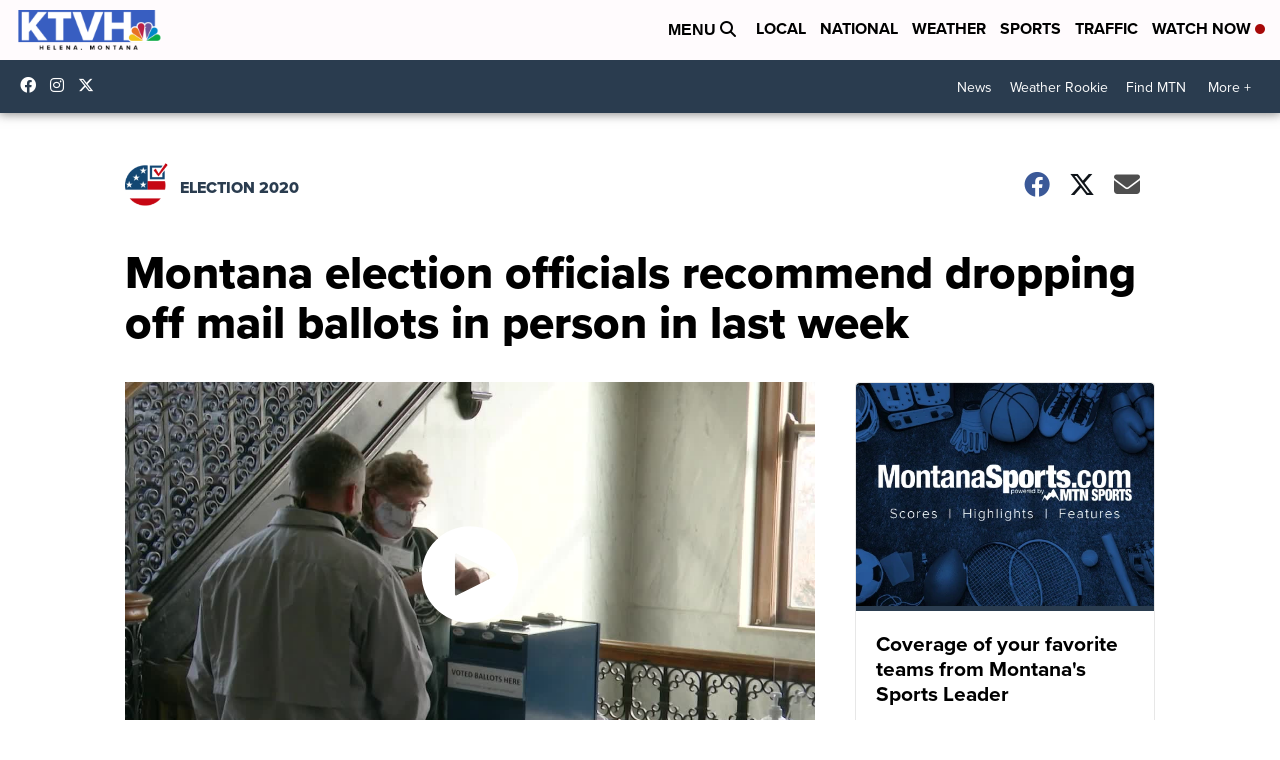

--- FILE ---
content_type: application/javascript; charset=utf-8
request_url: https://fundingchoicesmessages.google.com/f/AGSKWxU42AjtOV67mFqwe2JN34hEG4SSbY0Fu5cqSk5uioZKezy7BCSnfcWD2sfHP-HCJ0aYAcacZ2fD2wQZ4Eb5ZRxR35MljbBxMGrFl9nBYmfC8m04fPOkkacTOxQ955O1rTsdkxk3xh0OmH7Zclvp7a-TotIBfWfeo8oyguuvbdVLT5uOpL-7pGFu3oXt/_/ad_home_/728x15._fach_ad./dtiadvert125x125.-ads-ns.
body_size: -1289
content:
window['947c309a-3805-41e4-8200-fa553e73f439'] = true;